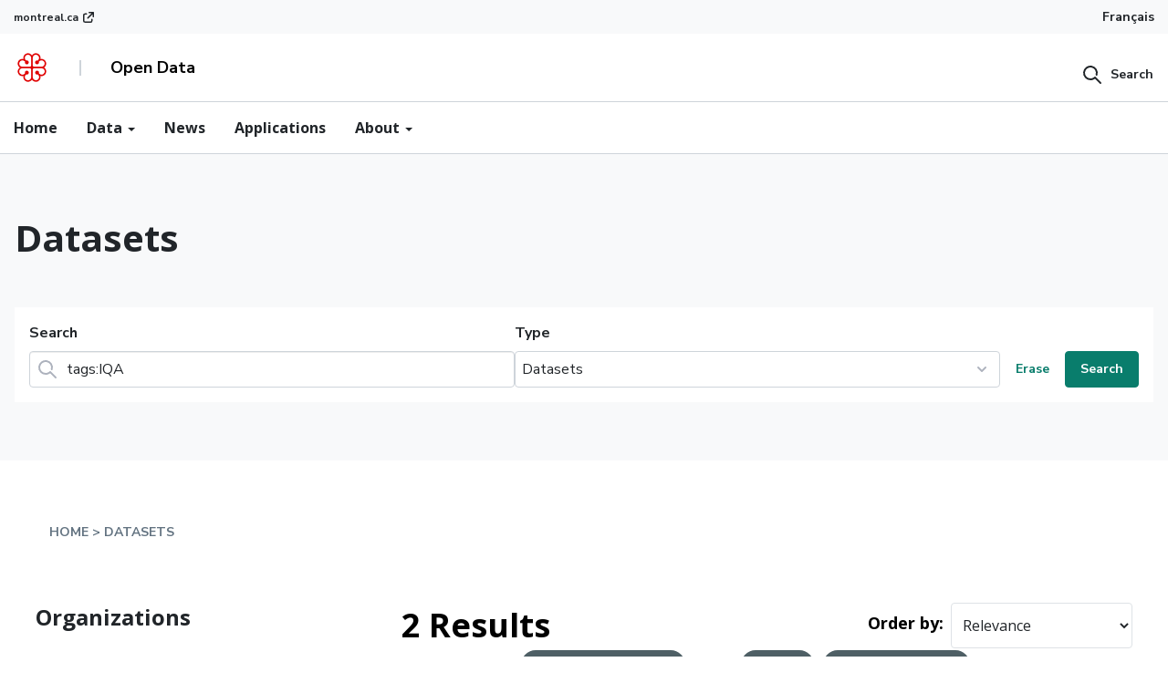

--- FILE ---
content_type: text/html; charset=utf-8
request_url: https://donnees.montreal.ca/en/dataset/?q=tags%3AIQA&organization=ville-de-montreal&tags=RSQA&tags=Qualit%C3%A9+de+l+air
body_size: 11510
content:

    
<div class="">




  <!-- Google Tag Manager -->
<script>(function(w,d,s,l,i){w[l]=w[l]||[];w[l].push({'gtm.start':
    new Date().getTime(),event:'gtm.js'});var f=d.getElementsByTagName(s)[0],
    j=d.createElement(s),dl=l!='dataLayer'?'&l='+l:'';j.async=true;j.src=
    'https://www.googletagmanager.com/gtm.js?id='+i+dl;f.parentNode.insertBefore(j,f);
    })(window,document,'script','dataLayer','GTM-M2KX5RX');</script>
<!-- End Google Tag Manager -->
     <!-- Google Tag Manager (noscript) -->
<noscript>
    <iframe src="https://www.googletagmanager.com/ns.html?id=GTM-M2KX5RX" height="0" width="0" style="display:none;visibility:hidden"></iframe>
</noscript>
<!-- End Google Tag Manager (noscript) --><!DOCTYPE html>
<!--[if IE 9]> <html lang="en" class="ie9"> <![endif]-->
<!--[if gt IE 8]><!--> <html lang="en"> <!--<![endif]-->
  <head>
    <meta charset="utf-8" />
      <meta name="generator" content="ckan 2.9.9" />
      <meta name="viewport" content="width=device-width, initial-scale=1.0">
    <title>Site web des données ouvertes de la Ville de Montréal</title>

    
    <link rel="shortcut icon" href="/base/images/ckan.ico" />
    
    
  
    
  
      
      
      
    
  


    
    


  
    
    
  
  <link rel="stylesheet" type="text/css"  href="/css/design-system.css">
  <link rel="stylesheet" type="text/css" href="/css/montreal.css">




    
      
      
    

    
    <link href="/webassets/base/2471d0b8_main.css" rel="stylesheet"/>
<link href="/webassets/ckanext-scheming/2deda21a_scheming_css.css" rel="stylesheet"/>
<link href="/webassets/ckanext-harvest/c95a0af2_harvest_css.css" rel="stylesheet"/>
<link href="/webassets/montreal_theme/a2fe592f_custom.css" rel="stylesheet"/>
<link href="/webassets/vendor/f3b8236b_select2.css" rel="stylesheet"/>
<link href="/webassets/vendor/0b01aef1_font-awesome.css" rel="stylesheet"/>
    
  </head>

  
  <body data-site-root="https://donnees.montreal.ca/" data-locale-root="https://donnees.montreal.ca/en/" >

    
    <div class="sr-only sr-only-focusable"><a href="#content">Skip to content</a></div>
  

  
    




  <div class="montreal-theme app-navbar">

    

    
      <div class=" bg-neutral-underground-1 ">
  <div class="wide-container d-flex align-items-center">
    <a href="https://montreal.ca" class="flex is-external-link link-xs go-to-montreal d-flex align-items-center" >
        montreal.ca
    </a>
    <div class="navbar-lang-switcher d-flex bg-transparent ml-auto position-relative">
      
      
          <a class="text-dark text-sm py-1" href="/fr/dataset/?q=tags%3AIQA&amp;organization=ville-de-montreal&amp;tags=RSQA&amp;tags=Qualit%C3%A9+de+l+air">Français</a>
      
      <button class=" btn btn-lang text-dark hidden" type="button" data-toggle="dropdown" id="lang-dropdown" aria-haspopup="true" aria-expanded="false">
        Language
        <span class="caret"></span>
      </button>
      <div class="dropdown-menu" aria-labelledby="lang-dropdown">
        <a class="dropdown-item " href="/fr">French</a>
        <a class="dropdown-item active" href="/en">English</a>
      </div>

    </div>
    </div>
  </div>
    

    
      <header class="mx-auto w-full" style="border-bottom: 1px solid #ced4da;">
        <div class=" py-2 border-neutral-underground-1 " style="border-bottom: 1px solid #CED4DA">
          <div class="wide-container nav-items-flex">
            
              <div class="nav-logo-title">
                <a class="logo inline-block" href="/en/" class="">
                  <img class="block" src="/uploads/admin/2025-02-17-134301.397746logo.png" alt="Site web des données ouvertes de la Ville de Montréal" title="Site web des données ouvertes de la Ville de Montréal" style="min-width: 40px;" />
                </a>
                <div class="mx-4 h-4 nav-line-changed border-gray-400"></div>
                <div class="text-black font-bold" style="white-space: nowrap;">Open Data</div>
              </div>
              <div>
                

  <div class="montreal-searchbar mt-2 md:mt-0">
    <form class="m-0" action="/en/dataset">
      <button type="button" class="btn btn-squared btn-icon-left py-0 pr-0" >
        <span class="icon icon-search" aria-hidden="true"></span>
        <span class="btn-label">Search</span>
      </button>
      <div class="form-group montreal-input-container flex gap-0 m-0 hidden items-center gap-3">
        <div class="flex items-center mb-0 position-relative">
          <button type="submit" class="m-0 cursor-pointer position-absolute" style="cursor: pointer!important; z-index: 10; left:8px;">
            <span class="icon icon-search" aria-hidden="true" style="width: 24px;"></span>
          </button>
          <div class="position-relative">
            <input type="text" class="form-control rounded-0 pr-4 pl-5" name="q" placeholder="" style="width: 100%; ">
            <span class="p-1 text-dark cursor-pointer top-0 montreal-searchbar-close position-absolute" style="z-index: 10; right:0">
              <i class="icon icon-x text-dark"></i>
            </span> 
          </div>
          <select class="form-control rounded-0 m-0" style="width:160px;max-width:160px;">
            <option value="/en/dataset">Datasets</option>
            <option value="/en/blog">News</option>
            <option value="/en/showcase">Applications</option>
          </select>
        </div>
        
      </div>
    </form>
  </div>
  <script>
    (function(){
      const searchBar = document.querySelector(".montreal-searchbar");
      const form = searchBar.querySelector("form");
      const button = searchBar.querySelector("button");
      const inputContainer = searchBar.querySelector(".montreal-input-container");
      const typeSelector = form.querySelector("select");
      const closeSearch = form.querySelector(".montreal-searchbar-close");
      
      button.addEventListener("click", ()=>{
        button.classList.add("hidden");
        inputContainer.classList.remove("hidden")
        inputContainer.querySelector("input").focus();
      });

      closeSearch.addEventListener("click", ()=>{
        button.classList.remove("hidden");
        inputContainer.classList.add("hidden")
      });

      typeSelector.addEventListener('change', function () {
        const selectedValue = this.value;
        form.action =selectedValue  
      });

    })();
  </script>

              </div>
            
            
          </div>
        </div>
        <div>
          <div class="montreal-theme app-navbar position-relative">
  <nav class="wide-container position-static overflow-auto" >
    <div class="font-open-sans text-base">
      <ul class="d-flex align-items-center flex gap-3 mb-0 pl-0">
        <li>
          <a href="/en/" class="pl-0 pt-2 pr-2 pb-2 block"> Home </a>
        </li>
        <li class="dropdown app-mega-menu">
          <a
            href="#"
            class="dropdown-toggle p-2 block"
            data-toggle="dropdown"
            role="button"
            aria-expanded="false"
          >
            Data <span class="caret"></span>
          </a>
          <div class="dropdown-menu mt-0 z-10" style="z-index: 991;">
            <div class="inner py-lg-4 wide-container">
              <div class="row ">
                <div class="col-12 col-md-8">
                  <h3
                    class="d-flex flex-row items-center gap-3 menu-description"
                  >
                    <svg
                      width="24"
                      height="24"
                      viewBox="0 0 24 24"
                      fill="none"
                      xmlns="http://www.w3.org/2000/svg"
                    >
                      <path
                        fill-rule="evenodd"
                        clip-rule="evenodd"
                        d="M1.80001 3C2.13138 3 2.40001 3.26863 2.40001 3.6V19.8H3.60001V10.8C3.60001 10.4686 3.86864 10.2 4.20001 10.2H7.80001C8.13138 10.2 8.40001 10.4686 8.40001 10.8V19.8H9.60001V6C9.60001 5.66863 9.86864 5.4 10.2 5.4H12C12.3314 5.4 12.6 5.66863 12.6 6C12.6 6.33137 12.3314 6.6 12 6.6H10.8V19.8H13.2V7.8C13.2 7.46863 13.4686 7.2 13.8 7.2C14.1314 7.2 14.4 7.46863 14.4 7.8V19.8H15.6V13.2C15.6 12.8686 15.8686 12.6 16.2 12.6H19.8C20.1314 12.6 20.4 12.8686 20.4 13.2V19.8H22.2C22.5314 19.8 22.8 20.0686 22.8 20.4C22.8 20.7314 22.5314 21 22.2 21H19.8H16.2H13.8H10.2H7.80001H4.20001H1.80001C1.46864 21 1.20001 20.7314 1.20001 20.4V3.6C1.20001 3.26863 1.46864 3 1.80001 3ZM19.2 19.8H16.8V13.8H19.2V19.8ZM7.20001 19.8H4.80001V11.4H7.20001V19.8ZM13.8 6.6C14.1314 6.6 14.4 6.33137 14.4 6C14.4 5.66863 14.1314 5.4 13.8 5.4C13.4686 5.4 13.2 5.66863 13.2 6C13.2 6.33137 13.4686 6.6 13.8 6.6Z"
                        fill="#ADB2BD"
                      />
                    </svg>
                    <span>Datasets</span>
                  </h3>
                  <div class="row ">
                    <div class="col-12 col-md-6">
                      <ul>
                        <li>
      
                          <a href="/en/group/">
                            <span class="submenu-title block"
                              >By categories</span
                            >
                            <span class="submenu-description block"
                              >Find a dataset within a specific category (Health, Transportation)</span
                            >
                          </a>
                        </li>
                        <li>
                          <a href="/en/organization/">
                            <span class="submenu-title block"
                              >By organizations</span
                            >
                            <span class="submenu-description block"
                              >Discover data according to the organization who produce it</span
                            >
                          </a>
                        </li>
                      </ul>
                    </div>
                    <div class="col-12 col-md-6 my-4 my-md-0">
                      <ul>
                        <li>
                          <a href="/en/showcase/">
                            <span class="submenu-title block"
                              >By Applications</span
                            >
                            <span class="submenu-description block"
                              >See which datasets are used in third-party applications</span
                            >
                          </a>
                        </li>
                        <li>
                          <a href="/en/pages/donnees-ouvertes-publieurs">
                            <span class="submenu-title block"
                              >By Publisher</span
                            >
                            <span class="submenu-description block"
                              >Browse datasets by publishers</span
                            >
                          </a>
                        </li>
                      </ul>
                    </div>
                  </div>
                </div>
                <div class="col-12 col-md-4">
                  <div class="encart encart-light">
                    <h4 class="encart-title">Search</h4>
                    <div class="encart-body">
                      <p>
                        Search through donnee.montrel.ca hundreds of datasets.
                      </p>
                      <div class="btn-wrapper">
                        <a
                          class="btn btn-secondary btn-squared bg-transparent"
                          href="/en/dataset/"
                          >Browse all</a
                        >
                      </div>
                    </div>
                  </div>
                </div>
              </div>
            </div>
          </div>
        </li>
        <li>
          <a href="/en/blog" class="p-2 block">News</a>
        </li>
        <li>
          <a href="/en/showcase/" class="p-2">Applications</a>
        </li>
        <li class="dropdown app-mega-menu">
          <a
            href="#"
            class="dropdown-toggle p-2 block"
            data-toggle="dropdown"
            role="button"
            aria-expanded="false"
          >
            About <span class="caret"></span>
          </a>
          <div class="dropdown-menu mt-0 z-10" style="z-index: 991;">
            <div class="inner py-lg-4 wide-container">
              <div class="row ">
                <div class="col-12 col-md-8">
                  <div class="row">
                    <div class="col">
                      <h3
                        class="d-flex flex-row items-center gap-3 menu-description"
                      >
                        <i class="icon-info"></i>
                        <span>About</span>
                      </h3>
                      <ul>
                        <li>
                          <a href="/en/pages/notre-demarche">
                            <span class="submenu-title block"
                              >Our Approach</span
                            >
                          </a>
                        </li>
                        <li>
                          <a href="/en/pages/licence-d-utilisation">
                            <span class="submenu-title block"
                              >User License</span
                            >
                          </a>
                        </li>
                        <li>
                          <a href="/en/pages/plan-du-site">
                            <span class="submenu-title block"
                              >Sitemap</span
                            >
                          </a>
                        </li>
                      </ul>
                    </div>
           
                  </div>
                </div>
                <div class="col-12 col-md-4 mt-4 md:mt-0">
                  <div class="encart encart-light">
                    <h4 class="encart-title">Contact Us</h4>
                    <div class="encart-body">
                      <p>
                       Please contact us regarding any comment, question, request or problem regarding our open data.
                      </p>
                      <div class="btn-wrapper">
                        <a
                          class="btn btn-secondary btn-squared bg-transparent"
                          href="/en/nous-joindre"
                          >Contact Form</a
                        >
                      </div>
                    </div>
                  </div>
                </div>
              </div>
            </div>
          </div>
        </li>
      </ul>
    </div>
  </nav>
</div>
        </div>
      </header>
    

    
    

    
    
  </div>

  
    <div class="main-container z-10">
      







<section class="montreal-theme montreal-hero datasets-hero">
  <div
    class="document-heading document-heading-left-notch document-heading-fullwidth bg-gray-100"
  >
    <div class="container position-relative">
      <div class="row document-heading-header pb-8">
        <div class="col-12 col-lg-7">
          <div class="pb-2">
            <h1 class="h1">Datasets</h1>
            <div class="document-heading-subtitle">
             
            </div>
          </div>
        </div>
        <div class="col-12">
          <form   method="get"  action="/dataset/" class="bg-white p-2 mb-0">
            <div class="d-flex w-100 gap-4 align-items-end flex flex-col md:flex-row">
              <div class="flex gap-4 w-full flex-col md:flex-row">
                <div class="form-group mb-0 w-full" style="max-width: 100%;">
                  <label for="form-control-default-one">Search</label>
                  <div class="input-group-icon input-group-icon-left">
                    <input
                      name="q" 
                      value="tags:IQA"
                      type="text"
                      class="form-control"
                      id="form-control-searchbar"
                      placeholder=""
                    />
                    <button type="submit" class="icon icon-search" style="pointer-events: all; cursor:pointer; z-index:5">
                    </button>
                  </div>

                </div>
                <div class="form-group mb-0 w-full" style="max-width: 100%;">
                  <label for="form-control-default-one">Type</label>
                  <select class="custom-select" id="" required>
                    <option value="/en/dataset" 
                      >
                      Datasets
                    </option>
                    <option value="/en/blog" 
                      >
                      News
                    </option>
                    <option value="/en/showcase" 
                      >
                      Applications
                    </option>
                  </select>
                </div>
              </div>

              <div class="ml-auto w-fit d-flex gap-1 h-fit" >
                <button type="reset" class="btn btn-link btn-squared">
                  Erase
                </button>
                <button type="submit" class="btn btn-primary btn-squared">
                  Search
                </button>
              </div>



            </form>
          </div>
          
        </div>
        <div class="row"></div>
      </div>
    </div>
  </section>

  <script>
    (function(){
      const heroComponent = document.querySelector(".montreal-hero.datasets-hero");
      const form = heroComponent.querySelector("form");
      const typeSelector = form.querySelector("select");

      typeSelector.addEventListener('change', function () {
        const selectedValue = this.value;
        form.action =selectedValue  
      });
    })();
  </script>




      <section id="content" class="font-open-sans leading-relaxed container">
        
          
            <div class="flash-messages">
              
                
              
            </div>
          

          
            <div class="container mx-auto px-gutter pt-12">
              
<div class="w-full font-sans font-semibold text-gray-ink text-sm uppercase py-3" aria-label="breadcrumb">
    <nav class="breadcrumb" style="background-color: initial !important;" aria-label="breadcrumb">
        <ol>
        
            
    
    <li class="breadcrumb_item hover:text-primary">
        <a class="breadcrumb_link" href="/">Home</a>
    </li>

            <li class="breadcrumb_item hover:text-primary">
                <a href="/en/dataset/" class="breadcrumb_link">datasets</a>
            </li>
        
        </ol>
    </nav>
</div>

            </div>
          

          

          <div class="container mx-auto md:flex p-gutter">
            
            
            

            
              <aside class="md:w-3/10 md:mr-10">
                
                
    
        
    <div class="search-filters" data-expanded="false">
        
            




    
    <section class="mb-8 font-open-sans">
        
            
            <h3 class="pb-4 font-semibold text-2xl text-gray-900 facet-title">Organizations</h3>
        
        
        
            
            <ul class="pb-3">
                
                
                
                
                

                <li class="search-facet flex justify-between items-center text-gray-900 group hover:bg-sarcelle-lightest cursor-pointer">
                    <a href="/en/dataset/?q=tags%3AIQA&amp;tags=RSQA&amp;tags=Qualit%C3%A9+de+l+air" class="flex-1 font-bold group-hover:text-primary text-base pl-3 py-3">Ville de Montréal</a>
                    <span class="flex-none font-bold text-sm text-gray-ink group-hover:text-primary px-3">
                        2
                    </span>
                </li>
                
                
                
                
            </ul>
            
        
        
    </section>
    



        
            




    
    <section class="mb-8 font-open-sans">
        
            
            <h3 class="pb-4 font-semibold text-2xl text-gray-900 facet-title">Collections</h3>
        
        
        
            
            <ul class="pb-3">
                
                
                
                
                

                <li class="search-facet flex justify-between items-center text-gray-900 group hover:bg-sarcelle-lightest cursor-pointer">
                    <a href="/en/dataset/?q=tags%3AIQA&amp;organization=ville-de-montreal&amp;tags=RSQA&amp;tags=Qualit%C3%A9+de+l+air&amp;groups=environnement-ressources-naturelles-energie" class="flex-1 font-bold group-hover:text-primary text-base pl-3 py-3">Environnement, ress...</a>
                    <span class="flex-none font-bold text-sm text-gray-ink group-hover:text-primary px-3">
                        2
                    </span>
                </li>
                
                
                
                
            </ul>
            
        
        
    </section>
    



        
            




    
    <section class="mb-8 font-open-sans">
        
            
            <h3 class="pb-4 font-semibold text-2xl text-gray-900 facet-title">Tags</h3>
        
        
        
            
            <ul class="pb-3">
                
                
                
                
                

                <li class="search-facet flex justify-between items-center text-gray-900 group hover:bg-sarcelle-lightest cursor-pointer">
                    <a href="/en/dataset/?q=tags%3AIQA&amp;organization=ville-de-montreal&amp;tags=RSQA&amp;tags=Qualit%C3%A9+de+l+air&amp;tags=IQA" class="flex-1 font-bold group-hover:text-primary text-base pl-3 py-3">IQA</a>
                    <span class="flex-none font-bold text-sm text-gray-ink group-hover:text-primary px-3">
                        2
                    </span>
                </li>
                
                
                
                
                

                <li class="search-facet flex justify-between items-center text-gray-900 group hover:bg-sarcelle-lightest cursor-pointer">
                    <a href="/en/dataset/?q=tags%3AIQA&amp;organization=ville-de-montreal&amp;tags=RSQA&amp;tags=Qualit%C3%A9+de+l+air&amp;tags=Pollution" class="flex-1 font-bold group-hover:text-primary text-base pl-3 py-3">Pollution</a>
                    <span class="flex-none font-bold text-sm text-gray-ink group-hover:text-primary px-3">
                        2
                    </span>
                </li>
                
                
                
                
                

                <li class="search-facet flex justify-between items-center text-gray-900 group hover:bg-sarcelle-lightest cursor-pointer">
                    <a href="/en/dataset/?q=tags%3AIQA&amp;organization=ville-de-montreal&amp;tags=RSQA" class="flex-1 font-bold group-hover:text-primary text-base pl-3 py-3">Qualité de l air</a>
                    <span class="flex-none font-bold text-sm text-gray-ink group-hover:text-primary px-3">
                        2
                    </span>
                </li>
                
                
                
                
                

                <li class="search-facet flex justify-between items-center text-gray-900 group hover:bg-sarcelle-lightest cursor-pointer">
                    <a href="/en/dataset/?q=tags%3AIQA&amp;organization=ville-de-montreal&amp;tags=Qualit%C3%A9+de+l+air" class="flex-1 font-bold group-hover:text-primary text-base pl-3 py-3">RSQA</a>
                    <span class="flex-none font-bold text-sm text-gray-ink group-hover:text-primary px-3">
                        2
                    </span>
                </li>
                
                
                
                
                

                <li class="search-facet flex justify-between items-center text-gray-900 group hover:bg-sarcelle-lightest cursor-pointer">
                    <a href="/en/dataset/?q=tags%3AIQA&amp;organization=ville-de-montreal&amp;tags=RSQA&amp;tags=Qualit%C3%A9+de+l+air&amp;tags=SEnv" class="flex-1 font-bold group-hover:text-primary text-base pl-3 py-3">SEnv</a>
                    <span class="flex-none font-bold text-sm text-gray-ink group-hover:text-primary px-3">
                        2
                    </span>
                </li>
                
                
                
                
            </ul>
            
        
        
    </section>
    



        
            




    
    <section class="mb-8 font-open-sans">
        
            
            <h3 class="pb-4 font-semibold text-2xl text-gray-900 facet-title">Formats</h3>
        
        
        
            
            <ul class="pb-3">
                
                
                
                
                

                <li class="search-facet flex justify-between items-center text-gray-900 group hover:bg-sarcelle-lightest cursor-pointer">
                    <a href="/en/dataset/?q=tags%3AIQA&amp;organization=ville-de-montreal&amp;tags=RSQA&amp;tags=Qualit%C3%A9+de+l+air&amp;res_format=CSV" class="flex-1 font-bold group-hover:text-primary text-base pl-3 py-3">CSV</a>
                    <span class="flex-none font-bold text-sm text-gray-ink group-hover:text-primary px-3">
                        2
                    </span>
                </li>
                
                
                
                
                

                <li class="search-facet flex justify-between items-center text-gray-900 group hover:bg-sarcelle-lightest cursor-pointer">
                    <a href="/en/dataset/?q=tags%3AIQA&amp;organization=ville-de-montreal&amp;tags=RSQA&amp;tags=Qualit%C3%A9+de+l+air&amp;res_format=WEB" class="flex-1 font-bold group-hover:text-primary text-base pl-3 py-3">WEB</a>
                    <span class="flex-none font-bold text-sm text-gray-ink group-hover:text-primary px-3">
                        1
                    </span>
                </li>
                
                
                
                
            </ul>
            
        
        
    </section>
    



        
            




    
    <section class="mb-8 font-open-sans">
        
            
            <h3 class="pb-4 font-semibold text-2xl text-gray-900 facet-title">Licenses</h3>
        
        
        
            
            <ul class="pb-3">
                
                
                
                
                

                <li class="search-facet flex justify-between items-center text-gray-900 group hover:bg-sarcelle-lightest cursor-pointer">
                    <a href="/en/dataset/?q=tags%3AIQA&amp;organization=ville-de-montreal&amp;tags=RSQA&amp;tags=Qualit%C3%A9+de+l+air&amp;license_id=cc-by" class="flex-1 font-bold group-hover:text-primary text-base pl-3 py-3">Creative Commons At...</a>
                    <span class="flex-none font-bold text-sm text-gray-ink group-hover:text-primary px-3">
                        2
                    </span>
                </li>
                
                
                
                
            </ul>
            
        
        
    </section>
    



        
    </div>


              </aside>
            

            
              <main class="md:w-2/3" role="main">
                
                
    
    
        
        

        







<form id="dataset-search-form" class="font-open-sans" method="get" data-module="select-switch">

  
    <div class="relative mb-gutter hidden">
        <button class="absolute flex items-center h-full px-3 top-0 left-0" type="submit" value="search" aria-label="Submit">
            <svg width="24" height="24" viewBox="0 0 24 24" fill="none" xmlns="http://www.w3.org/2000/svg">
                <path fill-rule="evenodd" clip-rule="evenodd" d="M16.4263 12.9554C16.9557 13.1127 17.5124 12.811 17.6697 12.2816C17.888 11.5468 18 10.7804 18 10C18 5.58172 14.4183 2 10 2C5.58172 2 2 5.58172 2 10C2 14.4183 5.58172 18 10 18C11.833 18 13.5747 17.4194 14.9529 16.3671L20.2929 21.7071C20.6834 22.0976 21.3166 22.0976 21.7071 21.7071C22.0976 21.3166 22.0976 20.6834 21.7071 20.2929L15.7078 14.2936C15.7073 14.2931 15.7069 14.2927 15.7064 14.2922C15.3155 13.9021 14.6824 13.9027 14.2922 14.2936C13.2086 15.3793 11.6632 16 10 16C6.68629 16 4 13.3137 4 10C4 6.68629 6.68629 4 10 4C13.3137 4 16 6.68629 16 10C16 10.587 15.916 11.1616 15.7525 11.712C15.5952 12.2414 15.8969 12.7981 16.4263 12.9554Z" fill="#ADB5BD"></path>
            </svg>
        </button>
      <input aria-label="Search datasets..." id="field-giant-search" type="text" class="border-1 border-solid border-gray-400 rounded pr-2 pl-10 py-2 text-lg w-full outline-none" name="q" value="tags:IQA" autocomplete="off" placeholder="Search datasets...">
      <svg id="data_search_form_input_icon" xmlns="http://www.w3.org/2000/svg" viewBox="0 0 24 24" role="icon">
        <path fill-rule="evenodd" d="M10.586 12l-2.829 2.828a1 1 0 001.415 1.415L12 13.414l2.828 2.829a1 1 0 001.415-1.415L13.414 12l2.829-2.828a1 1 0 10-1.415-1.415L12 10.586 9.172 7.757a1 1 0 00-1.415 1.415L10.586 12zM12 23C5.925 23 1 18.075 1 12S5.925 1 12 1s11 4.925 11 11-4.925 11-11 11z"></path>
      </svg>
      
      
    </div>
  

  
    <span>
  
  

  
  
  
  <input type="hidden" name="organization" value="ville-de-montreal" />
  
  
  
  
  
  <input type="hidden" name="tags" value="RSQA" />
  
  
  
  
  
  <input type="hidden" name="tags" value="Qualité de l air" />
  
  
  
  </span>
  

  
    
      <div class="flex flex-wrap items-center justify-center ">
        

        
          
            <h1 class="w-full flex-auto pb-5 text-center sm:w-auto sm:pb-0 sm:text-left md:w-full md:pb-5 md:text-center lg:w-auto lg:pb-0 lg:text-left text-4xl text-3-1/2xl font-bold text-black">
              



  
  
  
  

2 Results
            </h1>
          
        
        
        <label class="flex-none font-bold text-lg text-black px-2" for="field-order-by">Order by</label>
        <div class="flex-none relative">
            <select class="bg-white appearence-none border-1 border-solid boder-gray-400 text-base text-gray-900 rounded py-3 px-2 pr-8 leading-tight focus:outline-none focus:bg-white" id="field-order-by" name="sort">
            
                
                <option value="score desc, metadata_modified desc" selected="selected">Relevance</option>
                
            
                
                <option value="title_string asc">Name Ascending</option>
                
            
                
                <option value="title_string desc">Name Descending</option>
                
            
                
                <option value="metadata_modified desc">Last Modified</option>
                
            
                
                <option value="views_recent desc">Popular</option>
                
            
            </select>
            
         </div>
        
        
      </div>
    
  

  
    
      <p class="filter-list">
        
          
          <span class="facet">Organizations:</span>
          
            <span class="filtered pill">Ville de Montréal
              <a href="/en/dataset/?q=tags%3AIQA&amp;tags=RSQA&amp;tags=Qualit%C3%A9+de+l+air" class="remove" title="Remove"><i class="fa fa-times"></i></a>
            </span>
          
        
          
          <span class="facet">Tags:</span>
          
            <span class="filtered pill">RSQA
              <a href="/en/dataset/?q=tags%3AIQA&amp;organization=ville-de-montreal&amp;tags=Qualit%C3%A9+de+l+air" class="remove" title="Remove"><i class="fa fa-times"></i></a>
            </span>
          
            <span class="filtered pill">Qualité de l air
              <a href="/en/dataset/?q=tags%3AIQA&amp;organization=ville-de-montreal&amp;tags=RSQA" class="remove" title="Remove"><i class="fa fa-times"></i></a>
            </span>
          
        
      </p>
      <a class="show-filters btn btn-default">Filter Results</a>
    
  

</form>






<script>

const icon = document.getElementById("data_search_form_input_icon");
const input = document.getElementById("field-giant-search");

icon.addEventListener("click", function() {
  input.value = "";
});




</script>
    

   

    
        

  
    <ul class="pt-gutter font-open-sans">
    	
	      
	        






  <li class="mt-2 border-t-1 border-gray-400 px-5 py-6">
    
    
    
    
      <div>
        <div class="flex flex-row">
          <div id="org_logo" class="flex items-center h-40 w-1/5 pr-4">
            <img class="inline-block w-full" src="/uploads/group/2020-07-30-200823.9600772020-07-24-125118.477586logorosaceseulement.jpg" alt="Ville de Montréal">
          </div>
          <div class="flex flex-col w-4/5">
          
            <h3 class="text-lg font-bold">
              
                
              
              
                <a href="/en/dataset/rsqa-indice-qualite-air" class="text-gray-900 hover:text-primary">
                    RSQA - indice de la qualité de l&#39;air temps réel (quotidien)
                </a>
              
              
                
                
              
            </h3>
          
          
            
          
          
            
              <div class="flex flex-col leading-loose text-lg text-gray-ink my-3">
                <div class="w-full">
                  <div class="markdown-content leading-relaxed">
                        <p class="block"></p>
                        <p>La Ville de Montréal mesure la qualité de l’air sous la forme d’une valeur numérique appelée « indice de la qualité de l’air (IQA) ». Le présent ensemble de données permet...</p>
                        <p></p>
                  </div>
                </div>
              </div>
            
            
              
                
                  <ul class="mt-2">
                    
                      
                        <span hidden>1</span>
                        <span hidden>2</span>
                          <li class="inline">
                            <span class="font-bold text-sm text-primary border-1 border-gray-400 rounded py-1 px-2 mr-1">
                              WEB
                            </span>
                          </li>
                      
                        <span hidden>1</span>
                        <span hidden>2</span>
                          <li class="inline">
                            <span class="font-bold text-sm text-primary border-1 border-gray-400 rounded py-1 px-2 mr-1">
                              CSV
                            </span>
                          </li>
                      
                    
                  </ul>
                
              
            
          
        </div>
      </div>
    </div>
    
  </li>

	      
	        






  <li class="mt-2 border-t-1 border-gray-400 px-5 py-6">
    
    
    
    
      <div>
        <div class="flex flex-row">
          <div id="org_logo" class="flex items-center h-40 w-1/5 pr-4">
            <img class="inline-block w-full" src="/uploads/group/2020-07-30-200823.9600772020-07-24-125118.477586logorosaceseulement.jpg" alt="Ville de Montréal">
          </div>
          <div class="flex flex-col w-4/5">
          
            <h3 class="text-lg font-bold">
              
                
              
              
                <a href="/en/dataset/rsqa-iqa-historique" class="text-gray-900 hover:text-primary">
                    RSQA - indice de la qualité de l&#39;air (historique)
                </a>
              
              
                
                
              
            </h3>
          
          
            
          
          
            
              <div class="flex flex-col leading-loose text-lg text-gray-ink my-3">
                <div class="w-full">
                  <div class="markdown-content leading-relaxed">
                        <p class="block"></p>
                        <p>La Ville de Montréal mesure la qualité de l’air sous la forme d’une valeur numérique appelée « indice de la qualité de l’air (IQA) ». Le présent ensemble de données permet...</p>
                        <p></p>
                  </div>
                </div>
              </div>
            
            
              
                
                  <ul class="mt-2">
                    
                      
                        <span hidden>1</span>
                        <span hidden>2</span>
                          <li class="inline">
                            <span class="font-bold text-sm text-primary border-1 border-gray-400 rounded py-1 px-2 mr-1">
                              CSV
                            </span>
                          </li>
                      
                    
                  </ul>
                
              
            
          
        </div>
      </div>
    </div>
    
  </li>

	      
	    
    </ul>
  





    
      
    



    
 

              </main>
            
          </div>
        
      </section>
    </div>
  
    



    <footer class="bg-gray-900 text-white font-normal pt-4 pb-16">
        <div class="px-4 mx-auto max-w-6xl">
            <div class="text-right pb-4">
                <a class="text-xs font-bold" href="#">Top of the page</a>
            </div>
            <div class>
                <div class="flex flex-col md:flex-row text-base justify-between">
                    <div class="w-full md:w-1/5 border-t-1 border-white">
                        <div class="list-heading font-bold mb-4 pt-8">Open Data</div>
                        <ul class="list-unstyled mb-16 text-sm">
                            <li class="mb-4">
                                <a href="/en/dataset/" class="hover:text-primary">Search</a>
                            </li>
                            <li class="mb-4">
                                <a href="/showcase" class="hover:text-primary">Applications</a>
                            </li>
                            <li class="mb-4">
                                <a href="/en/organization/" class="hover:text-primary">Organizations</a>
                            </li>
                        </ul>
                    </div>
                    <div class="w-full md:w-1/5 border-t-1 border-white">
                        <div class="list-heading font-bold mb-4 pt-8">Initiative</div>
                        <ul class="list-unstyled mb-16 text-sm">
                            <li class="mb-4">
                                
                                    <a href="/pages/our-approach" class="hover:text-primary">Our Approach</a>
                                
                            </li>
                            <li class="mb-4">
                                <a href="/pages/licence-d-utilisation" class="hover:text-primary">User License</a>
                            </li>
                        </ul>
                    </div>
                    <div class="w-full md:w-1/5 border-t-1 border-white">
                        <div class="list-heading font-bold mb-4 pt-8">Communication</div>
                        <ul class="list-unstyled mb-16 text-sm">
                            <li class="mb-4">
                                <a href="/en/blog" class="hover:text-primary">News</a>
                            </li>
                            <li class="mb-4">
                                
                                    <a href="/en/contact-us" class="hover:text-primary">Contact Us</a>
                                
                            </li>
                        </ul>
                    </div>
                    <div class="w-full md:w-1/5 border-t-1 border-white">
                        <div class="list-heading font-bold mb-4 pt-8">Follow us</div>
                        <ul class="list-unstyled mb-16 text-sm">
                   
                            <li class="mb-4">
                                <a href="/feeds/dataset.atom" target="_self" class="hover:text-primary blok flex items-center">
                                    <div class="mr-2">
                                        <svg width="14px" height="14px" class="fill-current" fill="white" viewBox="0 0 16 16" xmlns="http://www.w3.org/2000/svg">
                                            <path fill-rule="evenodd" clip-rule="evenodd" d="M0.5 1.33333C0.5 0.873096 0.873096 0.5 1.33333 0.5C5.09057 0.5 8.69391 1.99256 11.3507 4.64932C14.0074 7.30609 15.5 10.9094 15.5 14.6667C15.5 15.1269 15.1269 15.5 14.6667 15.5C14.2064 15.5 13.8333 15.1269 13.8333 14.6667C13.8333 11.3515 12.5164 8.17204 10.1722 5.82783C7.82796 3.48363 4.64854 2.16667 1.33333 2.16667C0.873096 2.16667 0.5 1.79357 0.5 1.33333ZM0.5 7.16667C0.5 6.70643 0.873096 6.33333 1.33333 6.33333C3.54347 6.33333 5.66309 7.21131 7.22589 8.77411C8.78869 10.3369 9.66667 12.4565 9.66667 14.6667C9.66667 15.1269 9.29357 15.5 8.83333 15.5C8.3731 15.5 8 15.1269 8 14.6667C8 12.8986 7.29762 11.2029 6.04738 9.95262C4.79714 8.70238 3.10144 8 1.33333 8C0.873096 8 0.5 7.6269 0.5 7.16667ZM2.16667 12.1667C1.24619 12.1667 0.5 12.9129 0.5 13.8333C0.5 14.7538 1.24619 15.5 2.16667 15.5C3.08714 15.5 3.83333 14.7538 3.83333 13.8333C3.83333 12.9129 3.08714 12.1667 2.16667 12.1667Z"></path>
                                          </svg>
                                    </div>
                                    <div>RSS FEED</div>
                                </a>
                            </li>
                        </ul>
                    </div>
                </div>
            </div>
            <div class="flex flex-col md:flex-row justify-between items-center">
                <div class="col-auto mb-4 mb-lg-0">
                    <svg class="" x="0px" y="0px" viewBox="0 0 184.6 39.3" height="40px">
                        <polyline class="fill-current" points="0,6.6 6.1,6.6 13.9,27.9 14,27.9 21.8,6.6 27.7,6.6 27.7,32.8 23.6,32.8 23.6,10.2 23.5,10.2 15.2,32.8 11.8,32.8 3.5,10.2 3.4,10.2 3.4,32.8 0,32.8 0,6.6   "></polyline>
                        <path class="fill-current" d="M39.3,31.6c3.7,0,4.1-4.6,4.1-7.9c0-3.3-0.4-7.9-4.1-7.9c-3.6,0-4.1,4.6-4.1,7.9C35.2,27.1,35.7,31.6,39.3,31.6 M30.7,23.8 c0-6.1,2.9-9.4,8.6-9.4s8.6,3.3,8.6,9.4s-2.9,9.4-8.6,9.4S30.7,29.9,30.7,23.8z"></path>
                        <path class="fill-current" d="M51.1,14.7h4.1V19h0.1c0.7-1.3,2.5-4.7,6.8-4.7c3.4,0,4.9,2.7,4.9,5.3v13.2h-4.1V21.5c0-2.3-0.4-4.3-2.5-4.3 c-4.1,0-5.2,5.9-5.2,8.2v7.5h-4.1L51.1,14.7"></path>
                        <path class="fill-current" d="M82,32.9c-0.8,0.2-1.9,0.3-2.9,0.3c-3.9,0-6.1-1.1-6.1-4.6V16.7h-3.1v-2H73v-4.2l4.1-2.3v6.6h5.3v2h-5.3v10.4 c0,2.7,0.3,3.9,2.9,3.9c0.7,0,1.4-0.1,1.9-0.3L82,32.9"></path>
                        <path class="fill-current" d="M85.1,14.7h4.1v4.6h0.1c1.3-2.4,2.7-4.7,6.3-5v4c-4,0.1-6.4,1.4-6.4,6.2v8.3h-4.1V14.7"></path>
                        <path class="fill-current" d="M105.8,6.6h4.3l-4,5H103L105.8,6.6 M108.8,20c0-1.4-0.5-4.1-3.6-4.1c-3.2,0-3.8,3-3.9,4.1H108.8z M112.5,32.2 c-1.7,0.6-3.2,1-5.7,1c-5.4,0-9.7-3-9.7-10.2c0-5,2.2-8.6,8.3-8.6c6.3,0,7.5,3.9,7.5,7.4h-11.7c0,3.6,1.7,9.5,7.6,9.5 c1.3,0,2.5-0.2,3.7-0.8V32.2z"></path>
                        <path class="fill-current" d="M126.1,24.3c-1.7,0.1-6.4,0.5-6.4,3.8c0,1.6,1,2.7,2.4,2.7s4-1.3,4-4.4V24.3 M126.1,30.3L126.1,30.3 c-0.7,1.1-2.5,2.9-5.6,2.9s-5.3-2-5.3-4.5c0-5.6,8.3-5.8,10.9-6v-1.6c0-2,0-5.2-2.7-5.2c-2.5,0-3,1.8-3.2,3.9h-4.3 c0.2-2.7,1.4-5.5,7.5-5.5c6.4,0,6.9,3.3,6.9,6.8v11.6h-4.1L126.1,30.3L126.1,30.3z"></path>
                        <rect class="fill-current" x="134.5" y="6.6" width="4.1" height="26.2"></rect>
                        <path class="" style="fill:#e00000" d="M167.3,36c-0.8-0.8-1.3-1.9-1.3-3.1V22.7c0-1.3,1.2-1.9,1.9-1.9h10.3c2.1,0,4.4,1.7,4.4,4.4c0,2.4-1.9,4.4-4.3,4.4 c-1.5,0-2.6-0.7-3.2-1.3c0,0-0.4-0.4-0.5-0.5c0.1-0.2,0.2-0.5,0.2-0.9l0,0c0-1.5-1.2-2.6-2.7-2.6c-0.7,0-1.3,0.3-1.8,0.7 c-0.5,0.5-0.8,1.2-0.8,1.9s0.3,1.4,0.8,1.9s1.1,0.7,1.9,0.7c0.4,0,0.7-0.1,0.9-0.2c0.1,0.1,0.5,0.5,0.5,0.5 c0.3,0.3,1.3,1.4,1.3,3.1l0,0c0,2.7-2.3,4.4-4.4,4.4C169.3,37.3,168.2,36.8,167.3,36 M148.7,28.3c-0.8-0.8-1.3-2-1.3-3.1 c0-1.2,0.4-2.3,1.3-3.1c0.8-0.8,1.9-1.3,3.1-1.3H162c1.3,0,2,1.1,2,1.9v10.2c0,1.2-0.5,2.3-1.3,3.1c-0.6,0.6-1.6,1.3-3.1,1.3 c-2.4,0-4.4-1.9-4.4-4.3l0,0c0-1.5,0.7-2.6,1.3-3.2c0,0,0.4-0.4,0.5-0.5c0.2,0.1,0.5,0.2,0.9,0.2c1.5,0,2.6-1.2,2.6-2.7 c0-0.7-0.3-1.3-0.7-1.8c-0.5-0.5-1.2-0.8-1.9-0.8s-1.4,0.3-1.9,0.8s-0.7,1.1-0.7,1.8l0,0c0,0.4,0.1,0.7,0.2,0.9 c-0.1,0.1-0.5,0.5-0.5,0.5c-0.3,0.3-1.4,1.3-3.1,1.3C150.6,29.6,149.5,29.1,148.7,28.3z M166,6.5c0-1.2,0.5-2.3,1.3-3.1 c0.6-0.6,1.6-1.3,3.1-1.3c1.2,0,2.3,0.5,3.1,1.3s1.3,1.9,1.3,3l0,0c0,1.5-0.7,2.6-1.3,3.2c0,0-0.4,0.4-0.5,0.5 c-0.2-0.1-0.5-0.2-0.9-0.2c-1.5,0-2.6,1.2-2.6,2.7c0,0.7,0.3,1.3,0.7,1.8c0.5,0.5,1.2,0.8,1.9,0.8l0,0c0.7,0,1.4-0.3,1.9-0.8 s0.7-1.1,0.7-1.8l0,0c0-0.4-0.1-0.7-0.2-0.9c0.1-0.1,0.5-0.5,0.5-0.5c0.3-0.3,1.4-1.3,3.1-1.3c2.7,0,4.4,2.3,4.4,4.4 c0,1.2-0.5,2.3-1.3,3.1s-1.9,1.3-3.1,1.3H168c-1.3,0-1.9-1.1-1.9-1.9L166,6.5L166,6.5z M156.5,9.7L156.5,9.7 c-0.3-0.3-1.3-1.4-1.3-3.1l0,0c0-2.7,2.3-4.4,4.4-4.4c1.2,0,2.3,0.5,3.1,1.3s1.3,1.9,1.3,3.1v10.1c0,1.3-1.1,1.9-1.9,1.9h-10.2 c-1.2,0-2.3-0.5-3.1-1.3c-0.6-0.6-1.3-1.6-1.3-3.1c0-1.2,0.5-2.3,1.3-3.1c0.8-0.8,1.9-1.3,3-1.3c1.5,0,2.6,0.7,3.2,1.3 c0,0,0.4,0.4,0.5,0.5c-0.1,0.2-0.2,0.5-0.2,0.9c0,1.5,1.2,2.6,2.7,2.6c0.7,0,1.3-0.3,1.8-0.7c0.5-0.5,0.8-1.2,0.8-1.9 s-0.3-1.4-0.8-1.9s-1.1-0.7-1.9-0.7c-0.4,0-0.7,0.1-0.9,0.2C156.9,10.1,156.5,9.7,156.5,9.7z M165,3.1c-1.3-1.9-3.3-3.1-5.5-3.1 c-3.6,0-6.5,2.9-6.5,6.5c0,0.4,0.1,0.8,0.2,1.5c-0.3-0.1-1-0.2-1.5-0.2c-3.7,0-6.5,2.8-6.5,6.4c0,2.1,1.2,4.2,3.1,5.5 c-1.9,1.3-3.1,3.3-3.1,5.4c0,3.6,2.9,6.5,6.6,6.5c0.4,0,1-0.1,1.4-0.2c-0.1,0.6-0.2,1.1-0.2,1.4c0,3.7,2.8,6.5,6.5,6.5 c2.1,0,4.1-1.1,5.4-3c1.2,1.8,3.4,3,5.5,3c3.6,0,6.4-2.9,6.4-6.5c0-0.5-0.1-1.1-0.2-1.4c0.6,0.1,1.1,0.2,1.5,0.2 c3.6,0,6.5-2.9,6.5-6.5c0-2.1-1.1-4.2-3-5.4c1.8-1.2,3-3.3,3-5.4c0-3.5-3-6.4-6.6-6.4c-0.5,0-1,0.1-1.4,0.2c0.1-0.3,0.2-1,0.2-1.5 c0-3.7-2.8-6.5-6.4-6.5C168.3,0,166.2,1.2,165,3.1z"></path>
                    </svg>
                </div>
                
                <div>
                    <div class="flex flex-col md:flex-row text-sm">
                        <div class="text-center mb-4 mb-md-0">
                            <ul class="flex flex-wrap md:flex-row items-center justify-center">
                                <li class="list-inline-item">
                                    <a href="#" class="cky-banner-element btn-unstyled btn-lang p-0 m-0 font-weight-normal">Cookies</a>
                                </li>
                                <li class="mx-2 h-1 w-1 bg-white rounded-full bg-gray-500"></li>
                                <li class="list-inline-item">
                                    <a href="https://montreal.ca/en/topics/accessibility" class="hover:text-primary">Accessibility</a>
                                </li>
                                <li class="mx-2 h-1 w-1 bg-white rounded-full bg-gray-500"></li>
                                <li class="list-inline-item">
                                    <a href="https://montreal.ca/en/articles/confidentiality" class="hover:text-primary">Privacy</a>
                                </li>
                                <li class="mx-2 h-1 w-1 bg-white rounded-full bg-gray-500"></li>
                                <li class="list-inline-item">
                                    <a href="https://montreal.ca/en/articles/legal-notices-2654" class="hover:text-primary">Legal notice</a>
                                </li>
                                <li class="mx-2 h-1 w-1 bg-white rounded-full bg-gray-500"></li>
                                <li class="list-inline-item">
                                    <a href="/fr/dataset/?q=tags%3AIQA&amp;organization=ville-de-montreal&amp;tags=RSQA&amp;tags=Qualit%C3%A9+de+l+air" class="cursor-pointer bg-gray-900 text-white font-bold hover:text-primary z-20 relative inline-flex items-center">Français</a>        
                                </li>
                            </ul>
                        </div>
                    </div>
                </div>
                
            </div>
        </div>
    </footer>
    
        
    
        

        
    
    
    

  
    
  
  
  
    
  
  
    

    
        
        
        
    


      

    
    
    
    <script src="/webassets/vendor/d8ae4bed_jquery.js" type="text/javascript"></script>
<script src="/webassets/vendor/fb6095a0_vendor.js" type="text/javascript"></script>
<script src="/webassets/vendor/580fa18d_bootstrap.js" type="text/javascript"></script>
<script src="/webassets/base/15a18f6c_main.js" type="text/javascript"></script>
<script src="/webassets/montreal_theme/aa3700ff_custom.js" type="text/javascript"></script>
<script src="/webassets/base/2448af8b_ckan.js" type="text/javascript"></script>
<script src="/webassets/base/cd2c0272_tracking.js" type="text/javascript"></script>
<script src="/webassets/vendor/76d36bbb_fileupload.js" type="text/javascript"></script>
<script src="/webassets/ckanext-cloudstorage/ba83e6bf_main.js" type="text/javascript"></script>
  </body>
</html>